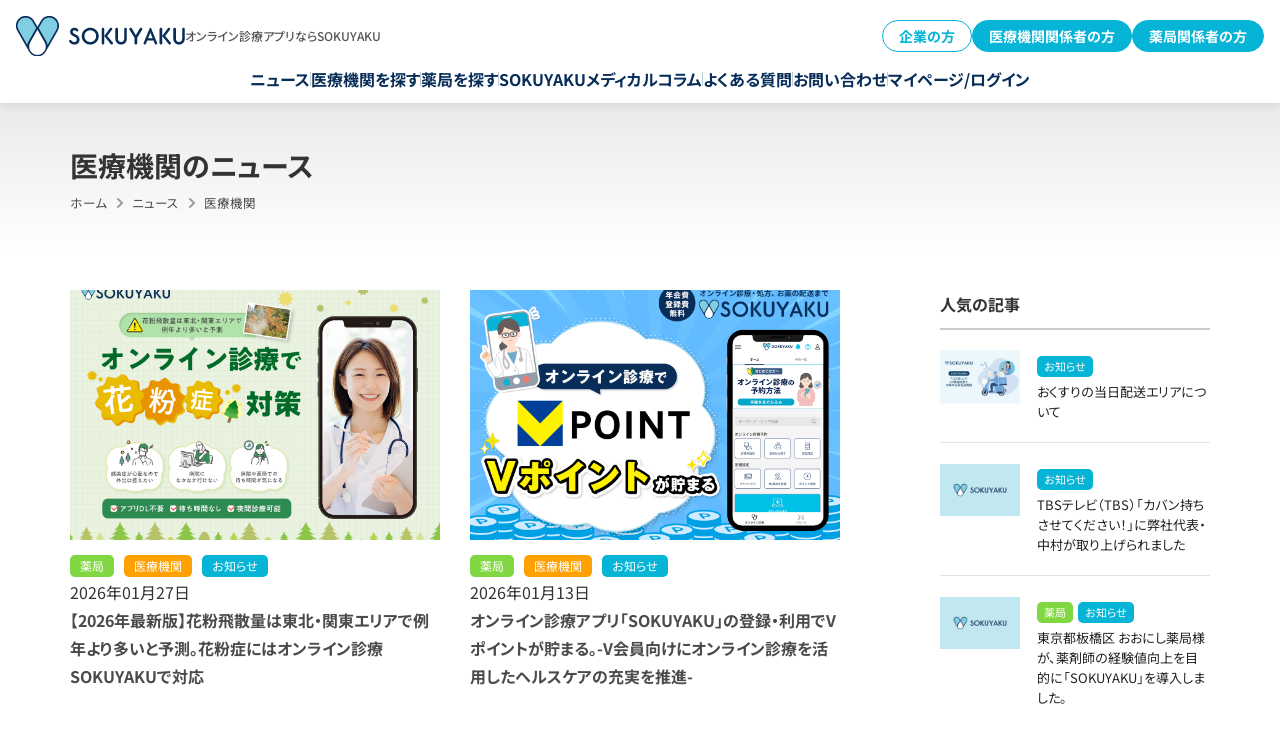

--- FILE ---
content_type: text/html; charset=UTF-8
request_url: https://sokuyaku.jp/news/news_category/clinic/
body_size: 18161
content:
<!DOCTYPE html>
<html lang="ja">
<head><meta charset="utf-8"><script>if(navigator.userAgent.match(/MSIE|Internet Explorer/i)||navigator.userAgent.match(/Trident\/7\..*?rv:11/i)){var href=document.location.href;if(!href.match(/[?&]nowprocket/)){if(href.indexOf("?")==-1){if(href.indexOf("#")==-1){document.location.href=href+"?nowprocket=1"}else{document.location.href=href.replace("#","?nowprocket=1#")}}else{if(href.indexOf("#")==-1){document.location.href=href+"&nowprocket=1"}else{document.location.href=href.replace("#","&nowprocket=1#")}}}}</script><script>(()=>{class RocketLazyLoadScripts{constructor(){this.v="2.0.4",this.userEvents=["keydown","keyup","mousedown","mouseup","mousemove","mouseover","mouseout","touchmove","touchstart","touchend","touchcancel","wheel","click","dblclick","input"],this.attributeEvents=["onblur","onclick","oncontextmenu","ondblclick","onfocus","onmousedown","onmouseenter","onmouseleave","onmousemove","onmouseout","onmouseover","onmouseup","onmousewheel","onscroll","onsubmit"]}async t(){this.i(),this.o(),/iP(ad|hone)/.test(navigator.userAgent)&&this.h(),this.u(),this.l(this),this.m(),this.k(this),this.p(this),this._(),await Promise.all([this.R(),this.L()]),this.lastBreath=Date.now(),this.S(this),this.P(),this.D(),this.O(),this.M(),await this.C(this.delayedScripts.normal),await this.C(this.delayedScripts.defer),await this.C(this.delayedScripts.async),await this.T(),await this.F(),await this.j(),await this.A(),window.dispatchEvent(new Event("rocket-allScriptsLoaded")),this.everythingLoaded=!0,this.lastTouchEnd&&await new Promise(t=>setTimeout(t,500-Date.now()+this.lastTouchEnd)),this.I(),this.H(),this.U(),this.W()}i(){this.CSPIssue=sessionStorage.getItem("rocketCSPIssue"),document.addEventListener("securitypolicyviolation",t=>{this.CSPIssue||"script-src-elem"!==t.violatedDirective||"data"!==t.blockedURI||(this.CSPIssue=!0,sessionStorage.setItem("rocketCSPIssue",!0))},{isRocket:!0})}o(){window.addEventListener("pageshow",t=>{this.persisted=t.persisted,this.realWindowLoadedFired=!0},{isRocket:!0}),window.addEventListener("pagehide",()=>{this.onFirstUserAction=null},{isRocket:!0})}h(){let t;function e(e){t=e}window.addEventListener("touchstart",e,{isRocket:!0}),window.addEventListener("touchend",function i(o){o.changedTouches[0]&&t.changedTouches[0]&&Math.abs(o.changedTouches[0].pageX-t.changedTouches[0].pageX)<10&&Math.abs(o.changedTouches[0].pageY-t.changedTouches[0].pageY)<10&&o.timeStamp-t.timeStamp<200&&(window.removeEventListener("touchstart",e,{isRocket:!0}),window.removeEventListener("touchend",i,{isRocket:!0}),"INPUT"===o.target.tagName&&"text"===o.target.type||(o.target.dispatchEvent(new TouchEvent("touchend",{target:o.target,bubbles:!0})),o.target.dispatchEvent(new MouseEvent("mouseover",{target:o.target,bubbles:!0})),o.target.dispatchEvent(new PointerEvent("click",{target:o.target,bubbles:!0,cancelable:!0,detail:1,clientX:o.changedTouches[0].clientX,clientY:o.changedTouches[0].clientY})),event.preventDefault()))},{isRocket:!0})}q(t){this.userActionTriggered||("mousemove"!==t.type||this.firstMousemoveIgnored?"keyup"===t.type||"mouseover"===t.type||"mouseout"===t.type||(this.userActionTriggered=!0,this.onFirstUserAction&&this.onFirstUserAction()):this.firstMousemoveIgnored=!0),"click"===t.type&&t.preventDefault(),t.stopPropagation(),t.stopImmediatePropagation(),"touchstart"===this.lastEvent&&"touchend"===t.type&&(this.lastTouchEnd=Date.now()),"click"===t.type&&(this.lastTouchEnd=0),this.lastEvent=t.type,t.composedPath&&t.composedPath()[0].getRootNode()instanceof ShadowRoot&&(t.rocketTarget=t.composedPath()[0]),this.savedUserEvents.push(t)}u(){this.savedUserEvents=[],this.userEventHandler=this.q.bind(this),this.userEvents.forEach(t=>window.addEventListener(t,this.userEventHandler,{passive:!1,isRocket:!0})),document.addEventListener("visibilitychange",this.userEventHandler,{isRocket:!0})}U(){this.userEvents.forEach(t=>window.removeEventListener(t,this.userEventHandler,{passive:!1,isRocket:!0})),document.removeEventListener("visibilitychange",this.userEventHandler,{isRocket:!0}),this.savedUserEvents.forEach(t=>{(t.rocketTarget||t.target).dispatchEvent(new window[t.constructor.name](t.type,t))})}m(){const t="return false",e=Array.from(this.attributeEvents,t=>"data-rocket-"+t),i="["+this.attributeEvents.join("],[")+"]",o="[data-rocket-"+this.attributeEvents.join("],[data-rocket-")+"]",s=(e,i,o)=>{o&&o!==t&&(e.setAttribute("data-rocket-"+i,o),e["rocket"+i]=new Function("event",o),e.setAttribute(i,t))};new MutationObserver(t=>{for(const n of t)"attributes"===n.type&&(n.attributeName.startsWith("data-rocket-")||this.everythingLoaded?n.attributeName.startsWith("data-rocket-")&&this.everythingLoaded&&this.N(n.target,n.attributeName.substring(12)):s(n.target,n.attributeName,n.target.getAttribute(n.attributeName))),"childList"===n.type&&n.addedNodes.forEach(t=>{if(t.nodeType===Node.ELEMENT_NODE)if(this.everythingLoaded)for(const i of[t,...t.querySelectorAll(o)])for(const t of i.getAttributeNames())e.includes(t)&&this.N(i,t.substring(12));else for(const e of[t,...t.querySelectorAll(i)])for(const t of e.getAttributeNames())this.attributeEvents.includes(t)&&s(e,t,e.getAttribute(t))})}).observe(document,{subtree:!0,childList:!0,attributeFilter:[...this.attributeEvents,...e]})}I(){this.attributeEvents.forEach(t=>{document.querySelectorAll("[data-rocket-"+t+"]").forEach(e=>{this.N(e,t)})})}N(t,e){const i=t.getAttribute("data-rocket-"+e);i&&(t.setAttribute(e,i),t.removeAttribute("data-rocket-"+e))}k(t){Object.defineProperty(HTMLElement.prototype,"onclick",{get(){return this.rocketonclick||null},set(e){this.rocketonclick=e,this.setAttribute(t.everythingLoaded?"onclick":"data-rocket-onclick","this.rocketonclick(event)")}})}S(t){function e(e,i){let o=e[i];e[i]=null,Object.defineProperty(e,i,{get:()=>o,set(s){t.everythingLoaded?o=s:e["rocket"+i]=o=s}})}e(document,"onreadystatechange"),e(window,"onload"),e(window,"onpageshow");try{Object.defineProperty(document,"readyState",{get:()=>t.rocketReadyState,set(e){t.rocketReadyState=e},configurable:!0}),document.readyState="loading"}catch(t){console.log("WPRocket DJE readyState conflict, bypassing")}}l(t){this.originalAddEventListener=EventTarget.prototype.addEventListener,this.originalRemoveEventListener=EventTarget.prototype.removeEventListener,this.savedEventListeners=[],EventTarget.prototype.addEventListener=function(e,i,o){o&&o.isRocket||!t.B(e,this)&&!t.userEvents.includes(e)||t.B(e,this)&&!t.userActionTriggered||e.startsWith("rocket-")||t.everythingLoaded?t.originalAddEventListener.call(this,e,i,o):(t.savedEventListeners.push({target:this,remove:!1,type:e,func:i,options:o}),"mouseenter"!==e&&"mouseleave"!==e||t.originalAddEventListener.call(this,e,t.savedUserEvents.push,o))},EventTarget.prototype.removeEventListener=function(e,i,o){o&&o.isRocket||!t.B(e,this)&&!t.userEvents.includes(e)||t.B(e,this)&&!t.userActionTriggered||e.startsWith("rocket-")||t.everythingLoaded?t.originalRemoveEventListener.call(this,e,i,o):t.savedEventListeners.push({target:this,remove:!0,type:e,func:i,options:o})}}J(t,e){this.savedEventListeners=this.savedEventListeners.filter(i=>{let o=i.type,s=i.target||window;return e!==o||t!==s||(this.B(o,s)&&(i.type="rocket-"+o),this.$(i),!1)})}H(){EventTarget.prototype.addEventListener=this.originalAddEventListener,EventTarget.prototype.removeEventListener=this.originalRemoveEventListener,this.savedEventListeners.forEach(t=>this.$(t))}$(t){t.remove?this.originalRemoveEventListener.call(t.target,t.type,t.func,t.options):this.originalAddEventListener.call(t.target,t.type,t.func,t.options)}p(t){let e;function i(e){return t.everythingLoaded?e:e.split(" ").map(t=>"load"===t||t.startsWith("load.")?"rocket-jquery-load":t).join(" ")}function o(o){function s(e){const s=o.fn[e];o.fn[e]=o.fn.init.prototype[e]=function(){return this[0]===window&&t.userActionTriggered&&("string"==typeof arguments[0]||arguments[0]instanceof String?arguments[0]=i(arguments[0]):"object"==typeof arguments[0]&&Object.keys(arguments[0]).forEach(t=>{const e=arguments[0][t];delete arguments[0][t],arguments[0][i(t)]=e})),s.apply(this,arguments),this}}if(o&&o.fn&&!t.allJQueries.includes(o)){const e={DOMContentLoaded:[],"rocket-DOMContentLoaded":[]};for(const t in e)document.addEventListener(t,()=>{e[t].forEach(t=>t())},{isRocket:!0});o.fn.ready=o.fn.init.prototype.ready=function(i){function s(){parseInt(o.fn.jquery)>2?setTimeout(()=>i.bind(document)(o)):i.bind(document)(o)}return"function"==typeof i&&(t.realDomReadyFired?!t.userActionTriggered||t.fauxDomReadyFired?s():e["rocket-DOMContentLoaded"].push(s):e.DOMContentLoaded.push(s)),o([])},s("on"),s("one"),s("off"),t.allJQueries.push(o)}e=o}t.allJQueries=[],o(window.jQuery),Object.defineProperty(window,"jQuery",{get:()=>e,set(t){o(t)}})}P(){const t=new Map;document.write=document.writeln=function(e){const i=document.currentScript,o=document.createRange(),s=i.parentElement;let n=t.get(i);void 0===n&&(n=i.nextSibling,t.set(i,n));const c=document.createDocumentFragment();o.setStart(c,0),c.appendChild(o.createContextualFragment(e)),s.insertBefore(c,n)}}async R(){return new Promise(t=>{this.userActionTriggered?t():this.onFirstUserAction=t})}async L(){return new Promise(t=>{document.addEventListener("DOMContentLoaded",()=>{this.realDomReadyFired=!0,t()},{isRocket:!0})})}async j(){return this.realWindowLoadedFired?Promise.resolve():new Promise(t=>{window.addEventListener("load",t,{isRocket:!0})})}M(){this.pendingScripts=[];this.scriptsMutationObserver=new MutationObserver(t=>{for(const e of t)e.addedNodes.forEach(t=>{"SCRIPT"!==t.tagName||t.noModule||t.isWPRocket||this.pendingScripts.push({script:t,promise:new Promise(e=>{const i=()=>{const i=this.pendingScripts.findIndex(e=>e.script===t);i>=0&&this.pendingScripts.splice(i,1),e()};t.addEventListener("load",i,{isRocket:!0}),t.addEventListener("error",i,{isRocket:!0}),setTimeout(i,1e3)})})})}),this.scriptsMutationObserver.observe(document,{childList:!0,subtree:!0})}async F(){await this.X(),this.pendingScripts.length?(await this.pendingScripts[0].promise,await this.F()):this.scriptsMutationObserver.disconnect()}D(){this.delayedScripts={normal:[],async:[],defer:[]},document.querySelectorAll("script[type$=rocketlazyloadscript]").forEach(t=>{t.hasAttribute("data-rocket-src")?t.hasAttribute("async")&&!1!==t.async?this.delayedScripts.async.push(t):t.hasAttribute("defer")&&!1!==t.defer||"module"===t.getAttribute("data-rocket-type")?this.delayedScripts.defer.push(t):this.delayedScripts.normal.push(t):this.delayedScripts.normal.push(t)})}async _(){await this.L();let t=[];document.querySelectorAll("script[type$=rocketlazyloadscript][data-rocket-src]").forEach(e=>{let i=e.getAttribute("data-rocket-src");if(i&&!i.startsWith("data:")){i.startsWith("//")&&(i=location.protocol+i);try{const o=new URL(i).origin;o!==location.origin&&t.push({src:o,crossOrigin:e.crossOrigin||"module"===e.getAttribute("data-rocket-type")})}catch(t){}}}),t=[...new Map(t.map(t=>[JSON.stringify(t),t])).values()],this.Y(t,"preconnect")}async G(t){if(await this.K(),!0!==t.noModule||!("noModule"in HTMLScriptElement.prototype))return new Promise(e=>{let i;function o(){(i||t).setAttribute("data-rocket-status","executed"),e()}try{if(navigator.userAgent.includes("Firefox/")||""===navigator.vendor||this.CSPIssue)i=document.createElement("script"),[...t.attributes].forEach(t=>{let e=t.nodeName;"type"!==e&&("data-rocket-type"===e&&(e="type"),"data-rocket-src"===e&&(e="src"),i.setAttribute(e,t.nodeValue))}),t.text&&(i.text=t.text),t.nonce&&(i.nonce=t.nonce),i.hasAttribute("src")?(i.addEventListener("load",o,{isRocket:!0}),i.addEventListener("error",()=>{i.setAttribute("data-rocket-status","failed-network"),e()},{isRocket:!0}),setTimeout(()=>{i.isConnected||e()},1)):(i.text=t.text,o()),i.isWPRocket=!0,t.parentNode.replaceChild(i,t);else{const i=t.getAttribute("data-rocket-type"),s=t.getAttribute("data-rocket-src");i?(t.type=i,t.removeAttribute("data-rocket-type")):t.removeAttribute("type"),t.addEventListener("load",o,{isRocket:!0}),t.addEventListener("error",i=>{this.CSPIssue&&i.target.src.startsWith("data:")?(console.log("WPRocket: CSP fallback activated"),t.removeAttribute("src"),this.G(t).then(e)):(t.setAttribute("data-rocket-status","failed-network"),e())},{isRocket:!0}),s?(t.fetchPriority="high",t.removeAttribute("data-rocket-src"),t.src=s):t.src="data:text/javascript;base64,"+window.btoa(unescape(encodeURIComponent(t.text)))}}catch(i){t.setAttribute("data-rocket-status","failed-transform"),e()}});t.setAttribute("data-rocket-status","skipped")}async C(t){const e=t.shift();return e?(e.isConnected&&await this.G(e),this.C(t)):Promise.resolve()}O(){this.Y([...this.delayedScripts.normal,...this.delayedScripts.defer,...this.delayedScripts.async],"preload")}Y(t,e){this.trash=this.trash||[];let i=!0;var o=document.createDocumentFragment();t.forEach(t=>{const s=t.getAttribute&&t.getAttribute("data-rocket-src")||t.src;if(s&&!s.startsWith("data:")){const n=document.createElement("link");n.href=s,n.rel=e,"preconnect"!==e&&(n.as="script",n.fetchPriority=i?"high":"low"),t.getAttribute&&"module"===t.getAttribute("data-rocket-type")&&(n.crossOrigin=!0),t.crossOrigin&&(n.crossOrigin=t.crossOrigin),t.integrity&&(n.integrity=t.integrity),t.nonce&&(n.nonce=t.nonce),o.appendChild(n),this.trash.push(n),i=!1}}),document.head.appendChild(o)}W(){this.trash.forEach(t=>t.remove())}async T(){try{document.readyState="interactive"}catch(t){}this.fauxDomReadyFired=!0;try{await this.K(),this.J(document,"readystatechange"),document.dispatchEvent(new Event("rocket-readystatechange")),await this.K(),document.rocketonreadystatechange&&document.rocketonreadystatechange(),await this.K(),this.J(document,"DOMContentLoaded"),document.dispatchEvent(new Event("rocket-DOMContentLoaded")),await this.K(),this.J(window,"DOMContentLoaded"),window.dispatchEvent(new Event("rocket-DOMContentLoaded"))}catch(t){console.error(t)}}async A(){try{document.readyState="complete"}catch(t){}try{await this.K(),this.J(document,"readystatechange"),document.dispatchEvent(new Event("rocket-readystatechange")),await this.K(),document.rocketonreadystatechange&&document.rocketonreadystatechange(),await this.K(),this.J(window,"load"),window.dispatchEvent(new Event("rocket-load")),await this.K(),window.rocketonload&&window.rocketonload(),await this.K(),this.allJQueries.forEach(t=>t(window).trigger("rocket-jquery-load")),await this.K(),this.J(window,"pageshow");const t=new Event("rocket-pageshow");t.persisted=this.persisted,window.dispatchEvent(t),await this.K(),window.rocketonpageshow&&window.rocketonpageshow({persisted:this.persisted})}catch(t){console.error(t)}}async K(){Date.now()-this.lastBreath>45&&(await this.X(),this.lastBreath=Date.now())}async X(){return document.hidden?new Promise(t=>setTimeout(t)):new Promise(t=>requestAnimationFrame(t))}B(t,e){return e===document&&"readystatechange"===t||(e===document&&"DOMContentLoaded"===t||(e===window&&"DOMContentLoaded"===t||(e===window&&"load"===t||e===window&&"pageshow"===t)))}static run(){(new RocketLazyLoadScripts).t()}}RocketLazyLoadScripts.run()})();</script>
        
    <meta name="viewport" content="width=device-width,initial-scale=1.0">
    <link rel="shortcut icon" href="https://sokuyaku.jp/images/common/favicon.ico">
    <meta name="format-detection" content="telephone=no">
    <meta name="google-site-verification" content="3LjwwIT8hHk8nHaVElnITfzZ7_CaDKY2xbVne5a_7wA" />
    <meta name="google-adsense-account" content="ca-pub-6793299083127053">
    <meta name="msvalidate.01" content="9010EA970A66C705FD75336C5BF346C8" />

    <link rel="preconnect" href="https://www.googletagmanager.com">
    <link rel="preconnect" href="https://code.jquery.com">
    
    <link rel="dns-prefetch" href="https://www.google-analytics.com">
    <link rel="dns-prefetch" href="https://cdn.activity.smart-bdash.com">
    <link rel="dns-prefetch" href="https://helpfeel.com">

    
    
    <link data-minify="1" rel="stylesheet" href="https://sokuyaku.jp/wp-content/cache/min/1/css/base.min.css?ver=1770101103" media="screen,all" />
    <link data-minify="1" rel="stylesheet" href="https://sokuyaku.jp/wp-content/cache/min/1/css/news.css?ver=1770101564" media="screen,all" />
    
    

<style>
/* Critical CSS for Header - 全ページ共通 */
body {
  padding-top: 72px;
}
@media (min-width: 768px) {
  body {
    padding-top: 96px;
  }
}
.l-header {
  position: fixed;
  box-shadow: 0px 4px 8px 0px rgba(8, 45, 89, 0.08);
  z-index: 20;
  top: 0;
  left: 0;
  right: 0;
  background: #fff;
}
.l-header__inner {
  padding: 16px;
}
.l-header__wrap {
  display: flex;
  align-items: center;
  justify-content: space-between;
}
@media (min-width: 768px) {
  .l-header__wrap {
    margin-bottom: 15px;
  }
}
.l-header__logo {
  width: 152px;
}
@media (min-width: 768px) {
  .l-header__logo {
    width: auto;
  }
  .l-header__logo a {
    display: flex;
    align-items: center;
    column-gap: 16px;
  }
  .l-header__logo a img {
    width: 169px;
  }
}
.l-header__nav.pc ul {
  display: flex;
  justify-content: center;
  column-gap: 12px;
}
@media (min-width: 910px) {
  .l-header__nav.pc ul {
    column-gap: 24px;
  }
}

.c-btn {
  display: inline-block;
  padding: 16px 32px;
  background: linear-gradient(90deg, #80cee2 0%, #06b4d7 100%);
  color: #fff;
  border-radius: 8px;
  text-decoration: none;
  font-weight: 700;
  text-align: center;
  transition: opacity 0.3s;
}
.c-btn:hover {
  opacity: 0.8;
}
</style>

    
    <meta name='robots' content='max-image-preview:large' />
	<style>img:is([sizes="auto" i], [sizes^="auto," i]) { contain-intrinsic-size: 3000px 1500px }</style>
	
	<title>医療機関 のニュース一覧| 【公式】オンライン診療・服薬指導アプリ SOKUYAKU（ソクヤク）</title>
<link data-rocket-prefetch href="https://cdn.activity.smart-bdash.com" rel="dns-prefetch">
<link data-rocket-prefetch href="https://rec.ebis.ne.jp" rel="dns-prefetch">
<link data-rocket-prefetch href="https://connect.facebook.net" rel="dns-prefetch">
<link data-rocket-prefetch href="https://taj1.ebis.ne.jp" rel="dns-prefetch">
<link data-rocket-prefetch href="https://s.yimg.jp" rel="dns-prefetch">
<link data-rocket-prefetch href="https://www.googletagmanager.com" rel="dns-prefetch">
<link data-rocket-prefetch href="https://wpstatic.sokuyaku.jp" rel="dns-prefetch">
<link data-rocket-prefetch href="https://tracking.sitest.jp" rel="dns-prefetch">
<link data-rocket-prefetch href="https://analytics.ahrefs.com" rel="dns-prefetch">
<link data-rocket-prefetch href="https://googleads.g.doubleclick.net" rel="dns-prefetch">
<link data-rocket-prefetch href="https://helpfeel.com" rel="dns-prefetch">
<link data-rocket-prefetch href="https://client.sitelead.net" rel="dns-prefetch">
<link crossorigin data-rocket-preload as="font" href="https://sokuyaku.jp/fonts/noto-sans-jp-v55-japanese_latin-regular-subset.woff2" rel="preload"><link rel="preload" data-rocket-preload as="image" href="https://jfrontier.jp/wp2021/wp-content/uploads/2025/12/pr_vpoint_1200_900.png" fetchpriority="high">
	<meta name="description" content="医療機関 のニュース一覧。オンライン診療アプリSOKUYAKUソクヤク公式【一般・患者さん専用】オンライン診療・オンライン服薬指導・簡単予約・当日配送・おくすり手帳・かかりつけ登録機能などすべてに対応するできます。システムの操作も直観的に操作できます。自宅で先生の診療が受けれるオンライン診療からお薬の即日配達まで対応できます。専門のサポートスタッフが電話やメールで運用を丁寧にサポート。日時・エリア・診療科目からオンライン診療・服薬指導の予約を簡単に行えます。いつものクリニック、薬局をお気に入り登録できます。お薬をもらった時のQRコードをスキャンすれば、アプリ内のおくすり手帳に簡単登録できます。" />
	<link rel="canonical" href="https://sokuyaku.jp/news/news_category/clinic/" />


<style id='classic-theme-styles-inline-css' type='text/css'>
/*! This file is auto-generated */
.wp-block-button__link{color:#fff;background-color:#32373c;border-radius:9999px;box-shadow:none;text-decoration:none;padding:calc(.667em + 2px) calc(1.333em + 2px);font-size:1.125em}.wp-block-file__button{background:#32373c;color:#fff;text-decoration:none}
</style>
<link rel='stylesheet' id='custom-eztoc-style-css' href='https://sokuyaku.jp/wp-content/plugins/toc-acf-support/toc-acf-support-style.min.css?ver=1753019780' type='text/css' media='all' />
<link rel='stylesheet' id='ez-toc-sticky-css-css' href='https://sokuyaku.jp/wp-content/plugins/easy-table-of-contents/assets/css/ez-toc-sticky.min.css' type='text/css' media='all' />
<link rel='stylesheet' id='ez-toc-widget-sticky-css-css' href='https://sokuyaku.jp/wp-content/plugins/easy-table-of-contents/assets/css/ez-toc-widget-sticky.min.css' type='text/css' media='all' />
<link rel='stylesheet' id='ez-toc-widget-sticky-admin-css-css' href='https://sokuyaku.jp/wp-content/plugins/easy-table-of-contents/assets/css/ez-toc-widget-sticky-admin.min.css' type='text/css' media='all' />
<link rel='stylesheet' id='ez-toc-feedback-css-css' href='https://sokuyaku.jp/wp-content/plugins/easy-table-of-contents/assets/css/feedback.min.css' type='text/css' media='all' />
<link rel='stylesheet' id='ez-toc-foodie-css-css' href='https://sokuyaku.jp/wp-content/plugins/easy-table-of-contents/assets/css/foodie-pro.min.css' type='text/css' media='all' />
<link rel='stylesheet' id='ez-toc-screen-css-css' href='https://sokuyaku.jp/wp-content/plugins/easy-table-of-contents/assets/css/screen.min.css' type='text/css' media='all' />
<link rel='stylesheet' id='ez-toc-thrive-css-css' href='https://sokuyaku.jp/wp-content/plugins/easy-table-of-contents/assets/css/thrive-theme-builder.min.css' type='text/css' media='all' />
<link data-minify="1" rel='stylesheet' id='taxopress-frontend-css-css' href='https://sokuyaku.jp/wp-content/cache/min/1/wp-content/plugins/simple-tags/assets/frontend/css/frontend.css?ver=1770101103' type='text/css' media='all' />
<style id='rocket-lazyload-inline-css' type='text/css'>
.rll-youtube-player{position:relative;padding-bottom:56.23%;height:0;overflow:hidden;max-width:100%;}.rll-youtube-player:focus-within{outline: 2px solid currentColor;outline-offset: 5px;}.rll-youtube-player iframe{position:absolute;top:0;left:0;width:100%;height:100%;z-index:100;background:0 0}.rll-youtube-player img{bottom:0;display:block;left:0;margin:auto;max-width:100%;width:100%;position:absolute;right:0;top:0;border:none;height:auto;-webkit-transition:.4s all;-moz-transition:.4s all;transition:.4s all}.rll-youtube-player img:hover{-webkit-filter:brightness(75%)}.rll-youtube-player .play{height:100%;width:100%;left:0;top:0;position:absolute;background:url(https://sokuyaku.jp/wp-content/plugins/wp-rocket/assets/img/youtube.png) no-repeat center;background-color: transparent !important;cursor:pointer;border:none;}
</style>
<script data-minify="1" type="text/javascript" defer="defer" src="https://sokuyaku.jp/wp-content/cache/min/1/jquery-3.7.1.min.js?ver=1770101103" id="jquery-js"></script>
<script type="rocketlazyloadscript" data-rocket-type="text/javascript" defer="defer" data-rocket-src="https://sokuyaku.jp/js/slick.min.js?ver=1.8.1" id="slick-js"></script>
<script type="rocketlazyloadscript" data-minify="1" data-rocket-type="text/javascript" defer="defer" data-rocket-src="https://sokuyaku.jp/wp-content/cache/min/1/wp-content/plugins/simple-tags/assets/frontend/js/frontend.js?ver=1770101103" id="taxopress-frontend-js-js"></script>
			<!-- DO NOT COPY THIS SNIPPET! Start of Page Analytics Tracking for HubSpot WordPress plugin v11.1.73-->
			
			<!-- DO NOT COPY THIS SNIPPET! End of Page Analytics Tracking for HubSpot WordPress plugin -->
			<script type="application/ld+json">{"@context":"https://schema.org","@type":"BreadcrumbList","itemListElement":[{"@type":"ListItem","position":1,"item":{"@id":"https://sokuyaku.jp","name":"ホーム"}},{"@type":"ListItem","position":2,"item":{"@id":"https://sokuyaku.jp/news/","name":"ニュース"}},{"@type":"ListItem","position":3,"item":{"@id":"https://sokuyaku.jp/news/news_category/clinic/","name":"医療機関"}}]}</script><script type="application/ld+json">{"@context":"https://schema.org","@type":"Organization","name":"sokuyaku","url":"https://sokuyaku.jp/","logo":"/wp-content/uploads/2020/10/h_logo-1.png","contactPoint":[{"@type":"ContactPoint","telephone":"0120-404-430","contactType":"customer service","email":"support@sokuyaku.jp","areaServed":["JP"],"availableLanguage":["Japanese"]}]}</script><script type="application/ld+json">{"@context":"https://schema.org","@type":"WebSite","name":"SOKUYAKU","alternateName":"","url":"https://sokuyaku.jp/"}</script><link rel="icon" href="https://wpstatic.sokuyaku.jp/media/cropped-sokuyaku_icon_2025-32x32.png" sizes="32x32" />
<link rel="icon" href="https://wpstatic.sokuyaku.jp/media/cropped-sokuyaku_icon_2025-192x192.png" sizes="192x192" />
<link rel="apple-touch-icon" href="https://wpstatic.sokuyaku.jp/media/cropped-sokuyaku_icon_2025-180x180.png" />
<meta name="msapplication-TileImage" content="https://wpstatic.sokuyaku.jp/media/cropped-sokuyaku_icon_2025-270x270.png" />
<noscript><style id="rocket-lazyload-nojs-css">.rll-youtube-player, [data-lazy-src]{display:none !important;}</style></noscript>
    <script>
      (function() {
        let gtmLoaded = false;
        
        function loadGTM() {
          if (gtmLoaded) return;
          gtmLoaded = true;
          
          // Google Tag Manager
          (function(w,d,s,l,i){
            w[l]=w[l]||[];
            w[l].push({ 'gtm.start': new Date().getTime(), event: 'gtm.js' });
            var f = d.getElementsByTagName(s)[0],
                j = d.createElement(s),
                dl = l !== 'dataLayer' ? '&l=' + l : '';
            j.async = true;
            j.src = 'https://www.googletagmanager.com/gtm.js?id=' + i + dl;
            f.parentNode.insertBefore(j, f);
          })(window, document, 'script', 'dataLayer', 'GTM-MQW4ZRP');
        }
        
        const events = ['scroll', 'mousemove', 'touchstart', 'click', 'keydown'];
        const triggerGTM = function() {
          loadGTM();
          events.forEach(event => {
            window.removeEventListener(event, triggerGTM);
          });
        };
        
        events.forEach(event => {
          window.addEventListener(event, triggerGTM, { once: true, passive: true });
        });
        
        setTimeout(loadGTM, 5000);
      })();
    </script>

    <script type="rocketlazyloadscript">
      window.addEventListener('load', function() {
        setTimeout(function() {
          var script1 = document.createElement('script');
          script1.src = 'https://cdn.activity.smart-bdash.com/reception-script/reception.js';
          script1.async = true;
          document.body.appendChild(script1);
        }, 3000);

      });
    </script>

<style>
#toc_holder {
  display:none;
}
</style>

<meta name="generator" content="WP Rocket 3.20.1.2" data-wpr-features="wpr_delay_js wpr_defer_js wpr_minify_js wpr_lazyload_images wpr_lazyload_iframes wpr_preconnect_external_domains wpr_auto_preload_fonts wpr_oci wpr_image_dimensions wpr_minify_css wpr_preload_links wpr_desktop" /></head>
<body>
      
<!-- Google Tag Manager(noscript)--><noscript><iframe src="https://www.googletagmanager.com/ns.html?id=GTM-MQW4ZRP" height="0" width="0" style="display:none;visibility:hidden"></iframe></noscript><!-- End Google Tag Manager(noscript)-->
<div  class="firstmove">
        <header  class="l-header">
  <div  class="l-header__inner">
    <div class="l-header__wrap">
      <div class="l-header__logo">
        <a href="/">
          <img width="616" height="145" src="/images/common/h_logo.svg" alt="SOKUYAKU" />
          <span class="pc">オンライン診療アプリならSOKUYAKU</span>
        </a>
      </div>

      <div class="l-header__btns pc">
        <div class="c-button1 -reverse">
          <a href="/lp/benefit/">企業の方</a>
        </div>
        <div class="c-button1">
          <a href="/sokuyaku_for_clinic/">医療機関関係者の方</a>
        </div>
        <div class="c-button1">
          <a href="/sokuyaku_for_pharmacy/">薬局関係者の方</a>
        </div>
      </div>

      <div class="c-burger-menu__overlay" id="c-burger-menu__overlay"></div>
      <div class="c-burger-menu" id="burger-menu">
        <div class="c-burger-menu__inner">
          <dl class="c-burger-menu__logo">
            <dt>オンライン診療サービス</dt>
            <dd>
              <a href="/"
                ><img width="616" height="145" src="/images/common/h_logo.svg" alt="SOKUYAKU"
              /></a>
            </dd>
          </dl>

          <ul class="c-burger-menu1__nav">
            <li><a href="/news/">ニュース</a></li>
            <li><a href="/clinic/">医療機関を探す</a></li>
            <li><a href="/pharmacy/">薬局を探す</a></li>
            <li><a href="/column/">SOKUYAKUメディカルコラム</a></li>
            <li>
              <a href="https://reserve.sokuyaku.jp/auth/login"
                >マイページ/ログイン</a
              >
            </li>
          </ul>

          <div class="c-burger-menu__btns">
            <div class="c-button1 -large">
              <a href="/sokuyaku_for_clinic/">医療機関関係者の方</a>
            </div>
            <div class="c-button1 -large">
              <a href="/sokuyaku_for_pharmacy/">薬局関係者の方</a>
            </div>
            <div class="c-button1 -large -reverse">
              <a href="/lp/benefit/">企業の方</a>
            </div>
          </div>

          <ul class="c-burger-menu__nav">
            <li>
              <a
                href="https://faq.sokuyaku.jp/?utm_source=service-site&utm_medium=faq&utm_campaign=231115"
                >よくある質問</a
              >
            </li>
            <li><a href="/contact-selects/">お問い合わせ</a></li>
          </ul>
        </div>
      </div>

      <div class="l-header__hamburger sp">
        <button
          id="burger-button"
          type="button"
          aria-label="メニューを開く"
          aria-expanded="false"
          aria-controls="burger-menu"
        >
          <span></span>
          <span></span>
          <span></span>
        </button>
      </div>
    </div>

    <nav class="l-header__nav pc">
      <ul>
        <li><a href="/news/">ニュース</a></li>
        <li><a href="/clinic/">医療機関を探す</a></li>
        <li><a href="/pharmacy/">薬局を探す</a></li>
        <li><a href="/column/">SOKUYAKUメディカルコラム</a></li>
        <li>
          <a
            href="https://faq.sokuyaku.jp/?utm_source=service-site&utm_medium=faq&utm_campaign=231115"
            >よくある質問</a
          >
        </li>
        <li><a href="/contact-selects/">お問い合わせ</a></li>
        <li>
          <a href="https://reserve.sokuyaku.jp/auth/login"
            >マイページ/ログイン</a
          >
        </li>
      </ul>
    </nav>
  </div>
</header>
        <div  id="news">
        <div  class="maincontainer">
            <div class="mainbox">
                <div class="innerbox">
                    <h1 class="maintl">医療機関のニュース</h1>
            <div id="pan"><!-- Markup (JSON-LD) structured in schema.org Breadcrumb START -->
<ol class="cd-breadcrumb">
<li><a href="https://sokuyaku.jp">ホーム</a></li>
<li><a href="https://sokuyaku.jp/news/">ニュース</a></li>
<li><a href="https://sokuyaku.jp/news/news_category/clinic/">医療機関</a></li>
</ol>
<!-- Markup (JSON-LD) structured in schema.org Breadcrumb END -->
</div>
                </div>
            </div><!--mainbox-->

            

            <div class="columnbox clearfix">
                <div class="infobox">
                    <div class="inbox clearfix">
                                                                            <div class="columnlist matchheight">
                                <div class="mainph"><a href="https://sokuyaku.jp/news/20260127_hayfever.html">

<img src="data:image/svg+xml,%3Csvg%20xmlns='http://www.w3.org/2000/svg'%20viewBox='0%200%200%200'%3E%3C/svg%3E" alt="【2026年最新版】花粉飛散量は東北・関東エリアで例年より多いと予測。花粉症にはオンライン診療SOKUYAKUで対応のイメージ" class="object-trim3-img" data-lazy-src="https://jfrontier.jp/wp2021/wp-content/uploads/2026/01/20260127_2026年花粉飛散予報_イメージ画像_1200_900.png"/><noscript><img src="https://jfrontier.jp/wp2021/wp-content/uploads/2026/01/20260127_2026年花粉飛散予報_イメージ画像_1200_900.png" alt="【2026年最新版】花粉飛散量は東北・関東エリアで例年より多いと予測。花粉症にはオンライン診療SOKUYAKUで対応のイメージ" class="object-trim3-img"/></noscript>

                                    </a></div>

                                <div class="cate" style="background:#81d742;">薬局</div><div class="cate" style="background:#ffa103;">医療機関</div><div class="cate" style="background:#06b4d6;">お知らせ</div>                                <div class="box box3 ltx">2026年01月27日</div>
                                <h2 class="tlbox"><a href="https://sokuyaku.jp/news/20260127_hayfever.html">【2026年最新版】花粉飛散量は東北・関東エリアで例年より多いと予測。花粉症にはオンライン診療SOKUYAKUで対応</a>
                                </h2>
                            </div>
                                                    <div class="columnlist matchheight">
                                <div class="mainph"><a href="https://sokuyaku.jp/news/20260113_vpoint.html">

<img fetchpriority="high" src="https://jfrontier.jp/wp2021/wp-content/uploads/2025/12/pr_vpoint_1200_900.png" alt="オンライン診療アプリ「SOKUYAKU」の登録・利用でVポイントが貯まる。-V会員向けにオンライン診療を活用したヘルスケアの充実を推進-のイメージ" class="object-trim3-img"/>

                                    </a></div>

                                <div class="cate" style="background:#81d742;">薬局</div><div class="cate" style="background:#ffa103;">医療機関</div><div class="cate" style="background:#06b4d6;">お知らせ</div>                                <div class="box box3 ltx">2026年01月13日</div>
                                <h2 class="tlbox"><a href="https://sokuyaku.jp/news/20260113_vpoint.html">オンライン診療アプリ「SOKUYAKU」の登録・利用でVポイントが貯まる。-V会員向けにオンライン診療を活用したヘルスケアの充実を推進-</a>
                                </h2>
                            </div>
                                                    <div class="columnlist matchheight">
                                <div class="mainph"><a href="https://sokuyaku.jp/news/20260108_airtrip02.html">

<img src="data:image/svg+xml,%3Csvg%20xmlns='http://www.w3.org/2000/svg'%20viewBox='0%200%200%200'%3E%3C/svg%3E" alt="エアトリ、福利厚生に「SOKUYAKUベネフィット」を導入。多様な業界で働き方に関係なく、医療アクセスの利便性を提供 ～OTA(Online Travel Agent)業界～のイメージ" class="object-trim3-img" data-lazy-src="https://jfrontier.jp/wp2021/wp-content/uploads/2025/12/20260108_SOKUYAKUベネフィットエアトリ_イメージ画像_1200_900_ver2.png"/><noscript><img src="https://jfrontier.jp/wp2021/wp-content/uploads/2025/12/20260108_SOKUYAKUベネフィットエアトリ_イメージ画像_1200_900_ver2.png" alt="エアトリ、福利厚生に「SOKUYAKUベネフィット」を導入。多様な業界で働き方に関係なく、医療アクセスの利便性を提供 ～OTA(Online Travel Agent)業界～のイメージ" class="object-trim3-img"/></noscript>

                                    </a></div>

                                <div class="cate" style="background:#81d742;">薬局</div><div class="cate" style="background:#ffa103;">医療機関</div><div class="cate" style="background:#06b4d6;">お知らせ</div>                                <div class="box box3 ltx">2026年01月8日</div>
                                <h2 class="tlbox"><a href="https://sokuyaku.jp/news/20260108_airtrip02.html">エアトリ、福利厚生に「SOKUYAKUベネフィット」を導入。多様な業界で働き方に関係なく、医療アクセスの利便性を提供 ～OTA(Online Travel Agent)業界～</a>
                                </h2>
                            </div>
                                                    <div class="columnlist matchheight">
                                <div class="mainph"><a href="https://sokuyaku.jp/news/20251225_selpjapan.html">

<img src="data:image/svg+xml,%3Csvg%20xmlns='http://www.w3.org/2000/svg'%20viewBox='0%200%200%200'%3E%3C/svg%3E" alt="全国の障がい者就労事業所へSOKUYAKU オンライン診療や検査キットを提供。障がい者就労事業所の安定した生産活動の維持を支援のイメージ" class="object-trim3-img" data-lazy-src="https://jfrontier.jp/wp2021/wp-content/uploads/2025/12/20251225_日本セルプセンター_イメージ画像_1200_900_ver2.png"/><noscript><img src="https://jfrontier.jp/wp2021/wp-content/uploads/2025/12/20251225_日本セルプセンター_イメージ画像_1200_900_ver2.png" alt="全国の障がい者就労事業所へSOKUYAKU オンライン診療や検査キットを提供。障がい者就労事業所の安定した生産活動の維持を支援のイメージ" class="object-trim3-img"/></noscript>

                                    </a></div>

                                <div class="cate" style="background:#81d742;">薬局</div><div class="cate" style="background:#ffa103;">医療機関</div><div class="cate" style="background:#06b4d6;">お知らせ</div>                                <div class="box box3 ltx">2025年12月25日</div>
                                <h2 class="tlbox"><a href="https://sokuyaku.jp/news/20251225_selpjapan.html">全国の障がい者就労事業所へSOKUYAKU オンライン診療や検査キットを提供。障がい者就労事業所の安定した生産活動の維持を支援</a>
                                </h2>
                            </div>
                                                    <div class="columnlist matchheight">
                                <div class="mainph"><a href="https://sokuyaku.jp/news/20251215_newyear.html">

<img src="data:image/svg+xml,%3Csvg%20xmlns='http://www.w3.org/2000/svg'%20viewBox='0%200%200%200'%3E%3C/svg%3E" alt="「SOKUYAKU」、年末年始も無休で診察。急な体調不良やインフルエンザに備えた年越しをのイメージ" class="object-trim3-img" data-lazy-src="https://jfrontier.jp/wp2021/wp-content/uploads/2025/12/20251215_SOKUYAKU年末年始営業_イメージ画像_1200_900.png"/><noscript><img src="https://jfrontier.jp/wp2021/wp-content/uploads/2025/12/20251215_SOKUYAKU年末年始営業_イメージ画像_1200_900.png" alt="「SOKUYAKU」、年末年始も無休で診察。急な体調不良やインフルエンザに備えた年越しをのイメージ" class="object-trim3-img"/></noscript>

                                    </a></div>

                                <div class="cate" style="background:#81d742;">薬局</div><div class="cate" style="background:#ffa103;">医療機関</div><div class="cate" style="background:#06b4d6;">お知らせ</div>                                <div class="box box3 ltx">2025年12月15日</div>
                                <h2 class="tlbox"><a href="https://sokuyaku.jp/news/20251215_newyear.html">「SOKUYAKU」、年末年始も無休で診察。急な体調不良やインフルエンザに備えた年越しを</a>
                                </h2>
                            </div>
                                                    <div class="columnlist matchheight">
                                <div class="mainph"><a href="https://sokuyaku.jp/news/20251211_dialservice.html">

<img width="1200" height="630" src="data:image/svg+xml,%3Csvg%20xmlns='http://www.w3.org/2000/svg'%20viewBox='0%200%201200%20630'%3E%3C/svg%3E" alt="ジェイフロンティア、ダイヤル・サービスと業務提携。ダイヤル・サービスの地域住民向け医療相談窓口とSOKUYAKUを連携のイメージ" class="object-trim3-img" data-lazy-src="https://sokuyaku.jp/images/news/20251211_dialservice.png"/><noscript><img width="1200" height="630" src="https://sokuyaku.jp/images/news/20251211_dialservice.png" alt="ジェイフロンティア、ダイヤル・サービスと業務提携。ダイヤル・サービスの地域住民向け医療相談窓口とSOKUYAKUを連携のイメージ" class="object-trim3-img"/></noscript>

                                    </a></div>

                                <div class="cate" style="background:#81d742;">薬局</div><div class="cate" style="background:#ffa103;">医療機関</div><div class="cate" style="background:#06b4d6;">お知らせ</div>                                <div class="box box3 ltx">2025年12月11日</div>
                                <h2 class="tlbox"><a href="https://sokuyaku.jp/news/20251211_dialservice.html">ジェイフロンティア、ダイヤル・サービスと業務提携。ダイヤル・サービスの地域住民向け医療相談窓口とSOKUYAKUを連携</a>
                                </h2>
                            </div>
                                                    <div class="columnlist matchheight">
                                <div class="mainph"><a href="https://sokuyaku.jp/news/20251209_mljapan.html">

<img src="data:image/svg+xml,%3Csvg%20xmlns='http://www.w3.org/2000/svg'%20viewBox='0%200%200%200'%3E%3C/svg%3E" alt="メディカルライフジャパン、福利厚生に「SOKUYAKUベネフィット」を導入。多様な業界で働き方に関係なく、医療アクセスの利便性を提供 ～訪問看護・介護業界～のイメージ" class="object-trim3-img" data-lazy-src="https://jfrontier.jp/wp2021/wp-content/uploads/2025/12/20251209_SOKUYAKUベネフィットメディカルライフジャパン_イメージ画像ver.1_1200_900.png"/><noscript><img src="https://jfrontier.jp/wp2021/wp-content/uploads/2025/12/20251209_SOKUYAKUベネフィットメディカルライフジャパン_イメージ画像ver.1_1200_900.png" alt="メディカルライフジャパン、福利厚生に「SOKUYAKUベネフィット」を導入。多様な業界で働き方に関係なく、医療アクセスの利便性を提供 ～訪問看護・介護業界～のイメージ" class="object-trim3-img"/></noscript>

                                    </a></div>

                                <div class="cate" style="background:#81d742;">薬局</div><div class="cate" style="background:#ffa103;">医療機関</div><div class="cate" style="background:#06b4d6;">お知らせ</div>                                <div class="box box3 ltx">2025年12月9日</div>
                                <h2 class="tlbox"><a href="https://sokuyaku.jp/news/20251209_mljapan.html">メディカルライフジャパン、福利厚生に「SOKUYAKUベネフィット」を導入。多様な業界で働き方に関係なく、医療アクセスの利便性を提供 ～訪問看護・介護業界～</a>
                                </h2>
                            </div>
                                                    <div class="columnlist matchheight">
                                <div class="mainph"><a href="https://sokuyaku.jp/news/20251202_shizuoka_jade.html">

<img width="1200" height="630" src="data:image/svg+xml,%3Csvg%20xmlns='http://www.w3.org/2000/svg'%20viewBox='0%200%201200%20630'%3E%3C/svg%3E" alt="「SOKUYAKU」、卓球Tリーグチーム「静岡ジェード」とパートナーシップ契約を締結のイメージ" class="object-trim3-img" data-lazy-src="https://sokuyaku.jp/images/news/20251202_jade.png"/><noscript><img width="1200" height="630" src="https://sokuyaku.jp/images/news/20251202_jade.png" alt="「SOKUYAKU」、卓球Tリーグチーム「静岡ジェード」とパートナーシップ契約を締結のイメージ" class="object-trim3-img"/></noscript>

                                    </a></div>

                                <div class="cate" style="background:#81d742;">薬局</div><div class="cate" style="background:#ffa103;">医療機関</div><div class="cate" style="background:#06b4d6;">お知らせ</div>                                <div class="box box3 ltx">2025年12月2日</div>
                                <h2 class="tlbox"><a href="https://sokuyaku.jp/news/20251202_shizuoka_jade.html">「SOKUYAKU」、卓球Tリーグチーム「静岡ジェード」とパートナーシップ契約を締結</a>
                                </h2>
                            </div>
                                                                    </div>
                    <div class="pagenav">
                        <div class='wp-pagenavi' role='navigation'>
<span aria-current='page' class='current'>1</span><a class="page larger" title="ページ 2" href="https://sokuyaku.jp/news/news_category/clinic/page/2/">2</a><a class="page larger" title="ページ 3" href="https://sokuyaku.jp/news/news_category/clinic/page/3/">3</a><a class="page larger" title="ページ 4" href="https://sokuyaku.jp/news/news_category/clinic/page/4/">4</a><a class="page larger" title="ページ 5" href="https://sokuyaku.jp/news/news_category/clinic/page/5/">5</a><a class="nextpostslink" rel="next" aria-label="次のページ" href="https://sokuyaku.jp/news/news_category/clinic/page/2/">»</a><a class="last" aria-label="Last Page" href="https://sokuyaku.jp/news/news_category/clinic/page/6/">最後 »</a>
</div>                    </div>
                                    </div>

                <div class="searchbox">
                    <h2 class="tlbox">人気の記事</h2>
                    <div class="inbox">
                        
                                <!-- サムネイルの表示 タイトルの表示 -->
                                <div class="box">
                                    <a href="https://sokuyaku.jp/news/%e3%81%8a%e3%81%8f%e3%81%99%e3%82%8a%e3%81%ae%e5%bd%93%e6%97%a5%e9%85%8d%e9%80%81%e3%82%a8%e3%83%aa%e3%82%a2%e3%81%ab%e3%81%a4%e3%81%84%e3%81%a6-5.html">
                                        <div class="listbox clearfix">
                                            <div class="ph">
                                                <div class="phin">
<img src="https://jfrontier.jp/wp2021/wp-content/uploads/2024/06/pr0701.png" alt="おくすりの当日配送エリアについてのイメージ"
                                                                       class="object-trim3-img"/>
</div>
                                            </div>
                                            <div class="txbox">
                                                <div class="cate" style="background:#06b4d6;">お知らせ</div>                                                <h3 class="tx">おくすりの当日配送エリアについて</h3>
                                            </div>
                                        </div>
                                    </a>
                                </div>
                            
                                <!-- サムネイルの表示 タイトルの表示 -->
                                <div class="box">
                                    <a href="https://sokuyaku.jp/news/tbs%e3%83%86%e3%83%ac%e3%83%93%ef%bc%88tbs%ef%bc%89%e3%80%8c%e3%82%ab%e3%83%90%e3%83%b3%e6%8c%81%e3%81%a1%e3%81%95%e3%81%9b%e3%81%a6%e3%81%8f%e3%81%a0%e3%81%95%e3%81%84%ef%bc%81%e3%80%8d%e3%81%ab.html">
                                        <div class="listbox clearfix">
                                            <div class="ph">
                                                <div class="phin">
<img width="740" height="480" src="/images/news/noimg.png" alt="TBSテレビ（TBS）「カバン持ちさせてください！」に弊社代表・中村が取り上げられましたのイメージ"
                                                                       class="object-trim3-img"/>
</div>
                                            </div>
                                            <div class="txbox">
                                                <div class="cate" style="background:#06b4d6;">お知らせ</div>                                                <h3 class="tx">TBSテレビ（TBS）「カバン持ちさせてください！」に弊社代表・中村が取り上げられました</h3>
                                            </div>
                                        </div>
                                    </a>
                                </div>
                            
                                <!-- サムネイルの表示 タイトルの表示 -->
                                <div class="box">
                                    <a href="https://sokuyaku.jp/news/%e6%9d%b1%e4%ba%ac%e9%83%bd%e6%9d%bf%e6%a9%8b%e5%8c%ba-%e3%81%8a%e3%81%8a%e3%81%ab%e3%81%97%e8%96%ac%e5%b1%80%e3%80%81%e8%96%ac%e5%89%a4%e5%b8%ab%e3%81%ae%e7%b5%8c%e9%a8%93%e5%80%a4%e5%90%91%e4%b8%8a.html">
                                        <div class="listbox clearfix">
                                            <div class="ph">
                                                <div class="phin">
<img width="740" height="480" src="/images/news/noimg.png" alt="東京都板橋区 おおにし薬局様が、薬剤師の経験値向上を目的に「SOKUYAKU」を導入しました。のイメージ"
                                                                       class="object-trim3-img"/>
</div>
                                            </div>
                                            <div class="txbox">
                                                <div class="cate" style="background:#81d742;">薬局</div><div class="cate" style="background:#06b4d6;">お知らせ</div>                                                <h3 class="tx">東京都板橋区 おおにし薬局様が、薬剤師の経験値向上を目的に「SOKUYAKU」を導入しました。</h3>
                                            </div>
                                        </div>
                                    </a>
                                </div>
                            
                                <!-- サムネイルの表示 タイトルの表示 -->
                                <div class="box">
                                    <a href="https://sokuyaku.jp/news/%e3%81%8a%e3%81%8f%e3%81%99%e3%82%8a%e3%81%ae%e5%bd%93%e6%97%a5%e9%85%8d%e9%80%81%e3%82%a8%e3%83%aa%e3%82%a2%e3%81%ab%e3%81%a4%e3%81%84%e3%81%a6-3.html">
                                        <div class="listbox clearfix">
                                            <div class="ph">
                                                <div class="phin">
<img width="740" height="480" src="/images/news/area_kouchi.png" alt="おくすりの当日配送エリアについてのイメージ"
                                                                       class="object-trim3-img"/>
</div>
                                            </div>
                                            <div class="txbox">
                                                <div class="cate" style="background:#06b4d6;">お知らせ</div>                                                <h3 class="tx">おくすりの当日配送エリアについて</h3>
                                            </div>
                                        </div>
                                    </a>
                                </div>
                                                </div>
					
					
					
		<!-- バナー -->
		<div class="bannerbox">
			<a href="https://reserve.sokuyaku.jp/clinic?department=QDLiheobz8dRhtgsI8DZ&#038;first=true&#038;argument=Ej3UWZ3v&#038;dmai=sk_column_side04" target="_blank">
	<img width="1080" height="1080" src="data:image/svg+xml,%3Csvg%20xmlns='http://www.w3.org/2000/svg'%20viewBox='0%200%201080%201080'%3E%3C/svg%3E" alt="" class="test-renew" data-lazy-src="https://sokuyaku.jp/images/common/sidebanner_hayfever.png" /><noscript><img width="1080" height="1080" src="https://sokuyaku.jp/images/common/sidebanner_hayfever.png" alt="" class="test-renew" /></noscript>
</a>
    		</div>

                    <h2 class="tlbox">カテゴリー</h2>
                    <div class="inbox">
                        <div class="box">
			<a href="https://sokuyaku.jp/news/news_category/pharmacy/">
				<div class="medical"><span style="background:#81d742;"></span>薬局</div>
			</a>
			</div><div class="box">
			<a href="https://sokuyaku.jp/news/news_category/clinic/">
				<div class="medical"><span style="background:#ffa103;"></span>医療機関</div>
			</a>
			</div><div class="box">
			<a href="https://sokuyaku.jp/news/news_category/news/">
				<div class="medical"><span style="background:#06b4d6;"></span>お知らせ</div>
			</a>
			</div>                    </div>

                </div>
            </div>

            <div class="stepbox">
                <!--step-->
                <div class="p-home__flow" style="overflow-x: hidden;">
  <div class="l-main__inner">
    <h2 class="c-title1">
      SOKUYAKU<br class="sp" />オンライン診療の流れ
    </h2>
    <div class="p-home__flow__list swiper c-slide" role="region" aria-label="オンライン診療の流れ">
      <ul class="swiper-wrapper">
        <!-- STEP 1 -->
        <li class="swiper-slide">
          <div class="p-home__flow__list__inner">
            <dl>
              <dt>STEP</dt>
              <dd>1</dd>
            </dl>
            <div class="p-home__flow__list__text">
              <h4>診療方法を選択</h4>
              <p>スマートフォン・タブレットでご利用の方はアプリをダウンロードします。</p>
            </div>
            <figure>
              <picture>
                <source media="(min-width: 768px)" data-lazy-srcset="https://sokuyaku.jp/wp-content/themes/sokuyaku/assets/img/home/flow01.webp" type="image/webp" />
                <img src="data:image/svg+xml,%3Csvg%20xmlns='http://www.w3.org/2000/svg'%20viewBox='0%200%20400%20300'%3E%3C/svg%3E" 
                     alt="診療方法を選択する画面" 
                     
                     decoding="async"
                     width="400"
                     height="300" data-lazy-src="https://sokuyaku.jp/wp-content/themes/sokuyaku/assets/img/home/flow01.webp" /><noscript><img src="https://sokuyaku.jp/wp-content/themes/sokuyaku/assets/img/home/flow01.webp" 
                     alt="診療方法を選択する画面" 
                     loading="lazy" 
                     decoding="async"
                     width="400"
                     height="300" /></noscript>
              </picture>
            </figure>
          </div>
        </li>

        <!-- STEP 2 -->
        <li class="swiper-slide">
          <div class="p-home__flow__list__inner">
            <dl>
              <dt>STEP</dt>
              <dd>2</dd>
            </dl>
            <div class="p-home__flow__list__text">
              <h4>診療予約をする</h4>
              <p>カレンダーからお好きな日時を選択して、診療予約を行います。</p>
            </div>
            <figure>
              <picture>
                <source media="(min-width: 768px)" data-lazy-srcset="https://sokuyaku.jp/wp-content/themes/sokuyaku/assets/img/home/flow02.webp" type="image/webp" />
                <img src="data:image/svg+xml,%3Csvg%20xmlns='http://www.w3.org/2000/svg'%20viewBox='0%200%20400%20300'%3E%3C/svg%3E" 
                     alt="診療予約をする画面" 
                     
                     decoding="async"
                     width="400"
                     height="300" data-lazy-src="https://sokuyaku.jp/wp-content/themes/sokuyaku/assets/img/home/flow02.webp" /><noscript><img src="https://sokuyaku.jp/wp-content/themes/sokuyaku/assets/img/home/flow02.webp" 
                     alt="診療予約をする画面" 
                     loading="lazy" 
                     decoding="async"
                     width="400"
                     height="300" /></noscript>
              </picture>
            </figure>
          </div>
        </li>

        <!-- STEP 3 -->
        <li class="swiper-slide">
          <div class="p-home__flow__list__inner">
            <dl>
              <dt>STEP</dt>
              <dd>3</dd>
            </dl>
            <div class="p-home__flow__list__text">
              <h4>オンライン問診をする</h4>
              <p>事前問診をアプリ内またはWeb内で行い、基本情報などを入力します。</p>
            </div>
            <figure>
              <picture>
                <source media="(min-width: 768px)" data-lazy-srcset="https://sokuyaku.jp/wp-content/themes/sokuyaku/assets/img/home/flow03.webp" type="image/webp" />
                <img src="data:image/svg+xml,%3Csvg%20xmlns='http://www.w3.org/2000/svg'%20viewBox='0%200%20400%20300'%3E%3C/svg%3E" 
                     alt="オンライン問診をする画面" 
                     
                     decoding="async"
                     width="400"
                     height="300" data-lazy-src="https://sokuyaku.jp/wp-content/themes/sokuyaku/assets/img/home/flow03.webp" /><noscript><img src="https://sokuyaku.jp/wp-content/themes/sokuyaku/assets/img/home/flow03.webp" 
                     alt="オンライン問診をする画面" 
                     loading="lazy" 
                     decoding="async"
                     width="400"
                     height="300" /></noscript>
              </picture>
            </figure>
          </div>
        </li>

        <!-- STEP 4 -->
        <li class="swiper-slide">
          <div class="p-home__flow__list__inner">
            <dl>
              <dt>STEP</dt>
              <dd>4</dd>
            </dl>
            <div class="p-home__flow__list__text">
              <h4>オンライン診療を受ける</h4>
              <p>予約時間になったら、実際に医師とビデオ通話で会話しながら、診療を受けます。</p>
            </div>
            <figure>
              <picture>
                <source media="(min-width: 768px)" data-lazy-srcset="https://sokuyaku.jp/wp-content/themes/sokuyaku/assets/img/home/flow04.webp" type="image/webp" />
                <img src="data:image/svg+xml,%3Csvg%20xmlns='http://www.w3.org/2000/svg'%20viewBox='0%200%20400%20300'%3E%3C/svg%3E" 
                     alt="オンライン診療を受ける画面" 
                     
                     decoding="async"
                     width="400"
                     height="300" data-lazy-src="https://sokuyaku.jp/wp-content/themes/sokuyaku/assets/img/home/flow04.webp" /><noscript><img src="https://sokuyaku.jp/wp-content/themes/sokuyaku/assets/img/home/flow04.webp" 
                     alt="オンライン診療を受ける画面" 
                     loading="lazy" 
                     decoding="async"
                     width="400"
                     height="300" /></noscript>
              </picture>
            </figure>
          </div>
        </li>

        <!-- STEP 5 -->
        <li class="swiper-slide">
          <div class="p-home__flow__list__inner">
            <dl>
              <dt>STEP</dt>
              <dd>5</dd>
            </dl>
            <div class="p-home__flow__list__text">
              <h4>オンライン服薬指導を受ける</h4>
              <p>オンライン診療後、薬剤師とビデオ通話で会話しながら、服薬指導を受けます。</p>
            </div>
            <figure>
              <picture>
                <source media="(min-width: 768px)" data-lazy-srcset="https://sokuyaku.jp/wp-content/themes/sokuyaku/assets/img/home/flow05.webp" type="image/webp" />
                <img src="data:image/svg+xml,%3Csvg%20xmlns='http://www.w3.org/2000/svg'%20viewBox='0%200%20400%20300'%3E%3C/svg%3E" 
                     alt="オンライン服薬指導を受ける画面" 
                     
                     decoding="async"
                     width="400"
                     height="300" data-lazy-src="https://sokuyaku.jp/wp-content/themes/sokuyaku/assets/img/home/flow05.webp" /><noscript><img src="https://sokuyaku.jp/wp-content/themes/sokuyaku/assets/img/home/flow05.webp" 
                     alt="オンライン服薬指導を受ける画面" 
                     loading="lazy" 
                     decoding="async"
                     width="400"
                     height="300" /></noscript>
              </picture>
            </figure>
          </div>
        </li>

        <!-- STEP 6 -->
        <li class="swiper-slide">
          <div class="p-home__flow__list__inner">
            <dl>
              <dt>STEP</dt>
              <dd>6</dd>
            </dl>
            <div class="p-home__flow__list__text">
              <h4>おくすりが配送されます</h4>
              <p>決済完了後、最短当日、ご自宅や薬局でおくすりを受け取れます。</p>
            </div>
            <figure>
              <picture>
                <source media="(min-width: 768px)" data-lazy-srcset="https://sokuyaku.jp/wp-content/themes/sokuyaku/assets/img/home/flow06.webp" type="image/webp" />
                <img src="data:image/svg+xml,%3Csvg%20xmlns='http://www.w3.org/2000/svg'%20viewBox='0%200%20400%20300'%3E%3C/svg%3E" 
                     alt="おくすりが配送される画面" 
                     
                     decoding="async"
                     width="400"
                     height="300" data-lazy-src="https://sokuyaku.jp/wp-content/themes/sokuyaku/assets/img/home/flow06.webp" /><noscript><img src="https://sokuyaku.jp/wp-content/themes/sokuyaku/assets/img/home/flow06.webp" 
                     alt="おくすりが配送される画面" 
                     loading="lazy" 
                     decoding="async"
                     width="400"
                     height="300" /></noscript>
              </picture>
            </figure>
          </div>
        </li>
      </ul>
      
      <div class="swiper-pagination" role="tablist" aria-label="診療フローページネーション"></div>
      <div class="c-slide__nav">
        <button class="swiper-button-prev" aria-label="前のステップを表示"></button>
        <button class="swiper-button-next" aria-label="次のステップを表示"></button>
      </div>
    </div>
  </div>
</div>                <!--//step-->
            </div>

        </div><!--maincontainer-->
    </div>
    <footer  id="footer" class="l-footer">
  <div  class="l-footer__inner">
    <ul class="l-footer__nav">
      <li><a href="/news/">ニュース</a></li>
      <li><a href="/clinic/">医療機関を探す</a></li>
      <li><a href="/pharmacy/">薬局を探す</a></li>
      <li><a href="/column/">SOKUYAKUメディカルコラム</a></li>
      <li>
        <a
          href="https://faq.sokuyaku.jp/?utm_source=service-site&utm_medium=faq&utm_campaign=231115"
          >よくある質問</a
        >
      </li>
      <li><a href="/contact-selects/">お問い合わせ</a></li>
      <li>
        <a href="https://jfrontier.jp/privacy/" target="_blank"
          >プライバシーポリシー</a
        >
      </li>
    </ul>

    <div class="l-footer__block">
      <div class="l-footer__logo">
        <a href="/">
          <img width="616" height="145" src="/images/common/h_logo.svg" alt="SOKUYAKU" />
          <span
            >病院・薬局・患者様を繋ぐ<br
              class="sp"
            />オンラインメディカルプラットフォーム</span
          >
        </a>
      </div>
        
    <div class="logo_legitscript">
        <a href="https://www.legitscript.com/websites/?checker_keywords=sokuyaku.jp" target="_blank" title="Verify LegitScript Approval for www.sokuyaku.jp">
              <img src="data:image/svg+xml,%3Csvg%20xmlns='http://www.w3.org/2000/svg'%20viewBox='0%200%2073%2079'%3E%3C/svg%3E" alt="Verify Approval for www.sokuyaku.jp" width="73" height="79" data-lazy-src="https://static.legitscript.com/seals/10197911.png" /><noscript><img src="https://static.legitscript.com/seals/10197911.png" alt="Verify Approval for www.sokuyaku.jp" width="73" height="79" /></noscript>
        </a>
    </div>

      <div class="l-footer__copy">
        <div class="l-footer__privacy">
          <a href="https://privacymark.jp/" target="_blank">
            <img width="200" height="200"
             
              src="data:image/svg+xml,%3Csvg%20xmlns='http://www.w3.org/2000/svg'%20viewBox='0%200%20200%20200'%3E%3C/svg%3E"
              alt="プライバシーマーク"
            data-lazy-src="/images/common/privacy_mark.png" /><noscript><img width="200" height="200"
              loading="lazy"
              src="/images/common/privacy_mark.png"
              alt="プライバシーマーク"
            /></noscript>
          </a>
        </div>
        <p>©2025 ジェイフロンティア株式会社</p>
      </div>
    </div>
  </div>
</footer>
    </div><!--firstmove-->


<script type="rocketlazyloadscript">
  (function() {
    var helpfeelLoaded = false;
    
    function loadHelpfeel() {
      if (helpfeelLoaded) return;
      helpfeelLoaded = true;
      
      var script = document.createElement('script');
      script.src = 'https://helpfeel.com/projects/js/helpfeel-element.js';
      script.setAttribute('data-project-name', 'jfrontier-sokuyaku-faq');
      document.body.appendChild(script);
    }
    
    // スクロール、マウス移動、タッチで読み込み
    var events = ['scroll', 'mousemove', 'touchstart'];
    events.forEach(function(event) {
      window.addEventListener(event, loadHelpfeel, { once: true, passive: true });
    });
    
    // 5秒経過しても読み込まれていなければ自動読み込み
    setTimeout(loadHelpfeel, 5000);
  })();
</script>


<script type="rocketlazyloadscript" data-minify="1" defer data-rocket-src="https://sokuyaku.jp/wp-content/cache/min/1/js/easing.js?ver=1770101103"></script>
<script type="rocketlazyloadscript" defer data-rocket-src="https://sokuyaku.jp/js/ofi.min.js"></script> 
<script data-minify="1" defer src="https://sokuyaku.jp/wp-content/cache/min/1/js/jquery.matchHeight.js?ver=1770101103"></script>
<script type="rocketlazyloadscript" data-minify="1" defer data-rocket-src="https://sokuyaku.jp/wp-content/cache/min/1/js/common.js?ver=1770101103"></script>
<script type="rocketlazyloadscript" data-minify="1" defer data-rocket-src="https://sokuyaku.jp/wp-content/cache/min/1/wp-content/themes/sokuyaku/assets/js/app.js?ver=1770101103"></script>




<script type="rocketlazyloadscript" data-rocket-type="text/javascript" id="rocket-browser-checker-js-after">
/* <![CDATA[ */
"use strict";var _createClass=function(){function defineProperties(target,props){for(var i=0;i<props.length;i++){var descriptor=props[i];descriptor.enumerable=descriptor.enumerable||!1,descriptor.configurable=!0,"value"in descriptor&&(descriptor.writable=!0),Object.defineProperty(target,descriptor.key,descriptor)}}return function(Constructor,protoProps,staticProps){return protoProps&&defineProperties(Constructor.prototype,protoProps),staticProps&&defineProperties(Constructor,staticProps),Constructor}}();function _classCallCheck(instance,Constructor){if(!(instance instanceof Constructor))throw new TypeError("Cannot call a class as a function")}var RocketBrowserCompatibilityChecker=function(){function RocketBrowserCompatibilityChecker(options){_classCallCheck(this,RocketBrowserCompatibilityChecker),this.passiveSupported=!1,this._checkPassiveOption(this),this.options=!!this.passiveSupported&&options}return _createClass(RocketBrowserCompatibilityChecker,[{key:"_checkPassiveOption",value:function(self){try{var options={get passive(){return!(self.passiveSupported=!0)}};window.addEventListener("test",null,options),window.removeEventListener("test",null,options)}catch(err){self.passiveSupported=!1}}},{key:"initRequestIdleCallback",value:function(){!1 in window&&(window.requestIdleCallback=function(cb){var start=Date.now();return setTimeout(function(){cb({didTimeout:!1,timeRemaining:function(){return Math.max(0,50-(Date.now()-start))}})},1)}),!1 in window&&(window.cancelIdleCallback=function(id){return clearTimeout(id)})}},{key:"isDataSaverModeOn",value:function(){return"connection"in navigator&&!0===navigator.connection.saveData}},{key:"supportsLinkPrefetch",value:function(){var elem=document.createElement("link");return elem.relList&&elem.relList.supports&&elem.relList.supports("prefetch")&&window.IntersectionObserver&&"isIntersecting"in IntersectionObserverEntry.prototype}},{key:"isSlowConnection",value:function(){return"connection"in navigator&&"effectiveType"in navigator.connection&&("2g"===navigator.connection.effectiveType||"slow-2g"===navigator.connection.effectiveType)}}]),RocketBrowserCompatibilityChecker}();
/* ]]> */
</script>
<script type="text/javascript" id="rocket-preload-links-js-extra">
/* <![CDATA[ */
var RocketPreloadLinksConfig = {"excludeUris":"\/(?:.+\/)?feed(?:\/(?:.+\/?)?)?$|\/(?:.+\/)?embed\/|\/(index.php\/)?(.*)wp-json(\/.*|$)|\/refer\/|\/go\/|\/recommend\/|\/recommends\/","usesTrailingSlash":"","imageExt":"jpg|jpeg|gif|png|tiff|bmp|webp|avif|pdf|doc|docx|xls|xlsx|php","fileExt":"jpg|jpeg|gif|png|tiff|bmp|webp|avif|pdf|doc|docx|xls|xlsx|php|html|htm","siteUrl":"https:\/\/sokuyaku.jp","onHoverDelay":"100","rateThrottle":"3"};
/* ]]> */
</script>
<script type="rocketlazyloadscript" data-rocket-type="text/javascript" id="rocket-preload-links-js-after">
/* <![CDATA[ */
(function() {
"use strict";var r="function"==typeof Symbol&&"symbol"==typeof Symbol.iterator?function(e){return typeof e}:function(e){return e&&"function"==typeof Symbol&&e.constructor===Symbol&&e!==Symbol.prototype?"symbol":typeof e},e=function(){function i(e,t){for(var n=0;n<t.length;n++){var i=t[n];i.enumerable=i.enumerable||!1,i.configurable=!0,"value"in i&&(i.writable=!0),Object.defineProperty(e,i.key,i)}}return function(e,t,n){return t&&i(e.prototype,t),n&&i(e,n),e}}();function i(e,t){if(!(e instanceof t))throw new TypeError("Cannot call a class as a function")}var t=function(){function n(e,t){i(this,n),this.browser=e,this.config=t,this.options=this.browser.options,this.prefetched=new Set,this.eventTime=null,this.threshold=1111,this.numOnHover=0}return e(n,[{key:"init",value:function(){!this.browser.supportsLinkPrefetch()||this.browser.isDataSaverModeOn()||this.browser.isSlowConnection()||(this.regex={excludeUris:RegExp(this.config.excludeUris,"i"),images:RegExp(".("+this.config.imageExt+")$","i"),fileExt:RegExp(".("+this.config.fileExt+")$","i")},this._initListeners(this))}},{key:"_initListeners",value:function(e){-1<this.config.onHoverDelay&&document.addEventListener("mouseover",e.listener.bind(e),e.listenerOptions),document.addEventListener("mousedown",e.listener.bind(e),e.listenerOptions),document.addEventListener("touchstart",e.listener.bind(e),e.listenerOptions)}},{key:"listener",value:function(e){var t=e.target.closest("a"),n=this._prepareUrl(t);if(null!==n)switch(e.type){case"mousedown":case"touchstart":this._addPrefetchLink(n);break;case"mouseover":this._earlyPrefetch(t,n,"mouseout")}}},{key:"_earlyPrefetch",value:function(t,e,n){var i=this,r=setTimeout(function(){if(r=null,0===i.numOnHover)setTimeout(function(){return i.numOnHover=0},1e3);else if(i.numOnHover>i.config.rateThrottle)return;i.numOnHover++,i._addPrefetchLink(e)},this.config.onHoverDelay);t.addEventListener(n,function e(){t.removeEventListener(n,e,{passive:!0}),null!==r&&(clearTimeout(r),r=null)},{passive:!0})}},{key:"_addPrefetchLink",value:function(i){return this.prefetched.add(i.href),new Promise(function(e,t){var n=document.createElement("link");n.rel="prefetch",n.href=i.href,n.onload=e,n.onerror=t,document.head.appendChild(n)}).catch(function(){})}},{key:"_prepareUrl",value:function(e){if(null===e||"object"!==(void 0===e?"undefined":r(e))||!1 in e||-1===["http:","https:"].indexOf(e.protocol))return null;var t=e.href.substring(0,this.config.siteUrl.length),n=this._getPathname(e.href,t),i={original:e.href,protocol:e.protocol,origin:t,pathname:n,href:t+n};return this._isLinkOk(i)?i:null}},{key:"_getPathname",value:function(e,t){var n=t?e.substring(this.config.siteUrl.length):e;return n.startsWith("/")||(n="/"+n),this._shouldAddTrailingSlash(n)?n+"/":n}},{key:"_shouldAddTrailingSlash",value:function(e){return this.config.usesTrailingSlash&&!e.endsWith("/")&&!this.regex.fileExt.test(e)}},{key:"_isLinkOk",value:function(e){return null!==e&&"object"===(void 0===e?"undefined":r(e))&&(!this.prefetched.has(e.href)&&e.origin===this.config.siteUrl&&-1===e.href.indexOf("?")&&-1===e.href.indexOf("#")&&!this.regex.excludeUris.test(e.href)&&!this.regex.images.test(e.href))}}],[{key:"run",value:function(){"undefined"!=typeof RocketPreloadLinksConfig&&new n(new RocketBrowserCompatibilityChecker({capture:!0,passive:!0}),RocketPreloadLinksConfig).init()}}]),n}();t.run();
}());
/* ]]> */
</script>
<script>window.lazyLoadOptions=[{elements_selector:"img[data-lazy-src],.rocket-lazyload,iframe[data-lazy-src]",data_src:"lazy-src",data_srcset:"lazy-srcset",data_sizes:"lazy-sizes",class_loading:"lazyloading",class_loaded:"lazyloaded",threshold:300,callback_loaded:function(element){if(element.tagName==="IFRAME"&&element.dataset.rocketLazyload=="fitvidscompatible"){if(element.classList.contains("lazyloaded")){if(typeof window.jQuery!="undefined"){if(jQuery.fn.fitVids){jQuery(element).parent().fitVids()}}}}}},{elements_selector:".rocket-lazyload",data_src:"lazy-src",data_srcset:"lazy-srcset",data_sizes:"lazy-sizes",class_loading:"lazyloading",class_loaded:"lazyloaded",threshold:300,}];window.addEventListener('LazyLoad::Initialized',function(e){var lazyLoadInstance=e.detail.instance;if(window.MutationObserver){var observer=new MutationObserver(function(mutations){var image_count=0;var iframe_count=0;var rocketlazy_count=0;mutations.forEach(function(mutation){for(var i=0;i<mutation.addedNodes.length;i++){if(typeof mutation.addedNodes[i].getElementsByTagName!=='function'){continue}
if(typeof mutation.addedNodes[i].getElementsByClassName!=='function'){continue}
images=mutation.addedNodes[i].getElementsByTagName('img');is_image=mutation.addedNodes[i].tagName=="IMG";iframes=mutation.addedNodes[i].getElementsByTagName('iframe');is_iframe=mutation.addedNodes[i].tagName=="IFRAME";rocket_lazy=mutation.addedNodes[i].getElementsByClassName('rocket-lazyload');image_count+=images.length;iframe_count+=iframes.length;rocketlazy_count+=rocket_lazy.length;if(is_image){image_count+=1}
if(is_iframe){iframe_count+=1}}});if(image_count>0||iframe_count>0||rocketlazy_count>0){lazyLoadInstance.update()}});var b=document.getElementsByTagName("body")[0];var config={childList:!0,subtree:!0};observer.observe(b,config)}},!1)</script><script data-no-minify="1" async src="https://sokuyaku.jp/wp-content/plugins/wp-rocket/assets/js/lazyload/17.8.3/lazyload.min.js"></script><script>function lazyLoadThumb(e,alt,l){var t='<img data-lazy-src="https://i.ytimg.com/vi/ID/hqdefault.jpg" alt="" width="480" height="360"><noscript><img src="https://i.ytimg.com/vi/ID/hqdefault.jpg" alt="" width="480" height="360"></noscript>',a='<button class="play" aria-label="Play Youtube video"></button>';if(l){t=t.replace('data-lazy-','');t=t.replace('loading="lazy"','');t=t.replace(/<noscript>.*?<\/noscript>/g,'');}t=t.replace('alt=""','alt="'+alt+'"');return t.replace("ID",e)+a}function lazyLoadYoutubeIframe(){var e=document.createElement("iframe"),t="ID?autoplay=1";t+=0===this.parentNode.dataset.query.length?"":"&"+this.parentNode.dataset.query;e.setAttribute("src",t.replace("ID",this.parentNode.dataset.src)),e.setAttribute("frameborder","0"),e.setAttribute("allowfullscreen","1"),e.setAttribute("allow","accelerometer; autoplay; encrypted-media; gyroscope; picture-in-picture"),this.parentNode.parentNode.replaceChild(e,this.parentNode)}document.addEventListener("DOMContentLoaded",function(){var exclusions=[];var e,t,p,u,l,a=document.getElementsByClassName("rll-youtube-player");for(t=0;t<a.length;t++)(e=document.createElement("div")),(u='https://i.ytimg.com/vi/ID/hqdefault.jpg'),(u=u.replace('ID',a[t].dataset.id)),(l=exclusions.some(exclusion=>u.includes(exclusion))),e.setAttribute("data-id",a[t].dataset.id),e.setAttribute("data-query",a[t].dataset.query),e.setAttribute("data-src",a[t].dataset.src),(e.innerHTML=lazyLoadThumb(a[t].dataset.id,a[t].dataset.alt,l)),a[t].appendChild(e),(p=e.querySelector(".play")),(p.onclick=lazyLoadYoutubeIframe)});</script></body>
</html><!--
Performance optimized by Redis Object Cache. Learn more: https://wprediscache.com

Retrieved 1830 objects (1 MB) from Redis using Predis (v2.4.0).
-->

<!-- This website is like a Rocket, isn't it? Performance optimized by WP Rocket. Learn more: https://wp-rocket.me -->

--- FILE ---
content_type: text/css; charset=utf-8
request_url: https://sokuyaku.jp/wp-content/cache/min/1/css/news.css?ver=1770101564
body_size: 1729
content:
@media screen and (min-width:769px){#news .mainbox{height:150px;background:-moz-linear-gradient(top,#EAEAEA,#fff);background:-webkit-linear-gradient(top,#EAEAEA,#fff);background:linear-gradient(to bottom,#EAEAEA,#fff)}#news .mainbox .innerbox{width:1140px;margin:0 auto;position:relative;top:50%;-webkit-transform:translateY(-50%);-ms-transform:translateY(-50%);transform:translateY(-50%)}#news .mainbox .innerbox .maintl{font-size:2.8rem;font-weight:700;line-height:4.8rem}#news .mainbox .innerbox .maintl span{font-size:1.6rem;font-weight:400;margin:0 0 0 20px}#news .stepbox{background:#F1F1F1}#news .columnbox{width:1140px;margin:0 auto;padding:40px 0 80px 0}#news .columnbox .searchbox{width:270px;float:right}#news .columnbox .searchbox .bannerbox{margin:0 0 50px 0}#news .columnbox .searchbox .tlbox{font-size:1.6rem;padding:0 0 10px 0;border-bottom:2px solid #CACACA;font-weight:700}#news .columnbox .searchbox .inbox{padding:0 0;margin:0 0 30px 0}#news .columnbox .searchbox .inbox .box{padding:20px 0;border-bottom:1px solid #e1e1e1}#news .columnbox .searchbox .inbox .box:last-child{border-bottom:none}#news .columnbox .searchbox .inbox .box.teachbox:last-child{border-bottom:1px solid #e1e1e1}#news .columnbox .searchbox .inbox .box a{color:#666;transition:opacity 0.3s}#news .columnbox .searchbox .inbox .box a:hover{opacity:.8}#news .columnbox .searchbox .inbox .box .listbox{width:100%}#news .columnbox .searchbox .inbox .box .listbox .ph{width:80px;float:left}#news .columnbox .searchbox .inbox .box .listbox .ph .phin{width:100%;position:relative;padding-top:67%}#news .columnbox .searchbox .inbox .box .listbox .txbox{width:calc(100% - 82px - 15px);float:right;font-weight:600}#news .columnbox .searchbox .inbox .box .listbox .txbox .cate{display:inline-block;color:#fff;background:#EA8ACC;font-size:1.1rem;font-weight:400;line-height:1;padding:5px 7px;border-radius:5px;margin:0 5px 5px 0}#news .columnbox .searchbox .inbox .box .listbox .txbox .tx{font-weight:400;font-size:1.3rem;line-height:1.6em;color:#222}#news .columnbox .searchbox .inbox .box .medical span{width:20px;height:10px;display:inline-block;vertical-align:middle;margin:0 10px 0 0}#news .columnbox .searchbox .inbox .box .steacherbox{display:table;width:100%}#news .columnbox .searchbox .inbox .box .steacherbox .ph{width:57px;border-radius:50%;overflow:hidden;display:table-cell}#news .columnbox .searchbox .inbox .box .steacherbox .ph .phin{padding-top:100%;position:relative}#news .columnbox .searchbox .inbox .box .steacherbox .ph .phin img{position:absolute;top:0;left:0}#news .columnbox .searchbox .inbox .box .steacherbox .namebox{padding:0 0 0 15px;vertical-align:middle;font-weight:600;display:table-cell}#news .columnbox .searchbox .inbox .taglist{padding:30px 0 0 0}#news .columnbox .searchbox .inbox .taglist a{width:92px;font-size:1.2rem;display:inline-block;text-align:center;color:#8E8E8E;border-radius:5px;border:1px solid #8E8E8E;line-height:1;padding:5px 0;margin:0 15px 15px 0;transition:opacity 0.3s}#news .columnbox .searchbox .inbox .taglist a:hover{opacity:.8}#news .columnbox .infobox{width:770px;float:left}#news .columnbox .infobox .inbox{width:calc(100% + 30px);margin:0 0 0 -30px}#news .columnbox .infobox .columnlist{width:calc(50% - 30px);margin:0 0 60px 30px;float:left}#news .columnbox .infobox .columnlist .tlbox a{color:#4B4B4B}#news .columnbox .infobox .columnlist .tlbox{font-size:1.6rem;line-height:2.8rem;font-weight:600;margin:0 0 0 0}#news .columnbox .infobox .columnlist .mainph{width:100%;height:250px;position:relative;margin:0 0 10px 0;overflow:hidden;background-color:#f2f2f2}#news .columnbox .infobox .columnlist .mainph::before{content:'';position:absolute;top:-10px;left:-10px;right:-10px;bottom:-10px;background-image:var(--bg-image);background-size:cover;background-position:center;filter:blur(20px);transform:scale(1.1);z-index:1}#news .columnbox .infobox .columnlist .mainph .mainph-wrapper{position:absolute!important;z-index:2;top:0;left:0;width:100%!important;height:100%!important;display:flex!important;align-items:center;justify-content:center}#news .columnbox .infobox .columnlist .mainph .mainph-wrapper .object-trim3-img{max-width:90%!important;max-height:90%!important;width:auto!important;height:auto!important;object-fit:contain!important;position:relative!important;top:auto!important;left:auto!important;transform:none!important;transition:transform 0.3s ease}#news .columnbox .infobox .columnlist:hover .mainph .mainph-wrapper .object-trim3-img{transform:scale(1.1)!important}#news .columnbox .infobox .columnlist .cate{border-radius:5px;background:#66BACC;color:#fff;display:inline-block;line-height:1;padding:5px 10px;text-align:center;font-size:1.2rem;margin-right:10px}#news .columnbox .infobox .columnlist .teacherbox{padding:25px;display:table;width:100%;box-sizing:border-box}#news .columnbox .infobox .columnlist .teacherbox .box{display:table-cell;vertical-align:middle;width:200px}#news .columnbox .infobox .columnlist .teacherbox .box.box2{width:380px;border-right:1px solid #CACACA}#news .columnbox .infobox .columnlist .teacherbox .box.box3{text-align:center}#news .columnbox .infobox .columnlist .teacherbox .box.box3.ltx{text-align:left}#news .columnbox .infobox .columnlist .teacherbox .box .inbox{display:table}#news .columnbox .infobox .columnlist .teacherbox .box .inbox .ph{width:57px;border-radius:50%;overflow:hidden;display:table-cell;vertical-align:middle}#news .columnbox .infobox .columnlist .teacherbox .box .inbox .ph .phin{width:100%;padding-top:100%;position:relative}#news .columnbox .infobox .columnlist .teacherbox .box .inbox .ph img{position:absolute;top:0;left:0}#news .columnbox .infobox .columnlist .teacherbox .box .inbox .tx{display:table-cell;font-weight:600;padding:0 45px 0 25px}#news .columnbox .infobox .columnlist .teacherbox .box .inbox .tx span{font-size:1.2rem;color:#8E8E8E;display:block}#news .columnbox .infobox .columnlist .mtx a{font-weight:600;color:#06B4D6;transition:opacity 0.3s}#news .columnbox .infobox .columnlist .mtx a:hover{opacity:.7}#news .columnbox .infobox .pagenav{padding:20px 0 0 0}#news .columnbox .infobox .pagenav ul{list-style:none;text-align:center}#news .columnbox .infobox .pagenav ul li{display:inline-block;width:30px;padding:2px 0;border:1px solid #8e8e8e;margin:0 5px;border-radius:5px}#news .columnbox .infobox .pagenav ul li.active{display:inline-block;width:30px;padding:2px 0;border:1px solid #8e8e8e;margin:0 5px;background:#8e8e8e;color:#fff;border-radius:5px}}@media screen and (max-width:768px){#news .mainbox{height:auto}#news .mainbox .innerbox{width:90%;margin:30px auto 0 auto}#news .mainbox .innerbox .maintl{font-size:2rem;font-weight:700}#news .mainbox .innerbox .maintl span{font-size:1.6rem;font-weight:400;margin:0 0 0 10px}#news .stepbox{background:#F1F1F1}#news .columnbox{width:90%;margin:0 auto;padding:0 0 80px 0}#news .columnbox .searchbox{width:100%;float:none}#news .columnbox .searchbox .bannerbox{margin:0 0 40px 0}#news .columnbox .searchbox .tlbox{font-size:1.6rem;padding:0 0 10px 0;border-bottom:2px solid #CACACA;font-weight:700}#news .columnbox .searchbox .inbox{padding:0 0;margin:0 0 20px 0}#news .columnbox .searchbox .inbox .box{padding:20px 0;border-bottom:1px solid #e1e1e1}#news .columnbox .searchbox .inbox .box:last-child{border-bottom:none}#news .columnbox .searchbox .inbox .box.teachbox:last-child{border-bottom:1px solid #e1e1e1}#news .columnbox .searchbox .inbox .box a{color:#666;transition:opacity 0.3s}#news .columnbox .searchbox .inbox .box a:hover{opacity:.8}#news .columnbox .searchbox .inbox .box .listbox{width:100%}#news .columnbox .searchbox .inbox .box .listbox .ph{width:82px;float:left}#news .columnbox .searchbox .inbox .box .listbox .ph .phin{width:100%;position:relative;padding-top:65.4%}#news .columnbox .searchbox .inbox .box .listbox .txbox{width:calc(100% - 82px - 15px);float:right;font-weight:600}#news .columnbox .searchbox .inbox .box .listbox .txbox .tx{font-weight:400;font-size:1.4rem;line-height:1.6em}#news .columnbox .searchbox .inbox .box .listbox .txbox .cate{display:inline-block;color:#fff;background:#EA8ACC;font-size:1.2rem;line-height:1;padding:5px 10px;border-radius:5px;margin:0 5px 5px 0;font-weight:400}#news .columnbox .searchbox .inbox .box .medical span{width:20px;height:10px;background:#66BACC;display:inline-block;vertical-align:middle;margin:0 10px 0 0}#news .columnbox .searchbox .inbox .box .steacherbox{display:table;width:100%}#news .columnbox .searchbox .inbox .box .steacherbox .ph{width:57px;border-radius:50%;overflow:hidden;display:table-cell}#news .columnbox .searchbox .inbox .box .steacherbox .ph .phin{padding-top:100%;position:relative}#news .columnbox .searchbox .inbox .box .steacherbox .ph .phin img{position:absolute;top:0;left:0}#news .columnbox .searchbox .inbox .box .steacherbox .namebox{padding:0 0 0 15px;vertical-align:middle;font-weight:600;display:table-cell}#news .columnbox .searchbox .inbox .taglist{padding:30px 0 0 0}#news .columnbox .searchbox .inbox .taglist a{width:92px;font-size:1.2rem;display:inline-block;text-align:center;color:#8E8E8E;border-radius:5px;border:1px solid #8E8E8E;line-height:1;padding:5px 0;margin:0 15px 15px 0;transition:opacity 0.3s}#news .columnbox .searchbox .inbox .taglist a:hover{opacity:.8}#news .columnbox .infobox{width:100%;float:none}#news .columnbox .infobox .columnlist{margin:0 0 60px 0}#news .columnbox .infobox .columnlist .tlbox{font-size:1.8rem;line-height:3.2rem;font-weight:600;margin:0 0 20px 0}#news .columnbox .infobox .columnlist .tlbox a{color:#4B4B4B}#news .columnbox .infobox .columnlist .mainph{width:100%;height:280px;position:relative;overflow:hidden;background-color:#f2f2f2;margin:0 0 10px 0}#news .columnbox .infobox .columnlist .mainph::before{content:'';position:absolute;top:-10px;left:-10px;right:-10px;bottom:-10px;background-image:var(--bg-image);background-size:cover;background-position:center;filter:blur(15px);transform:scale(1.1);z-index:1}#news .columnbox .infobox .columnlist .mainph .mainph-wrapper{position:absolute!important;z-index:2;top:0;left:0;width:100%!important;height:100%!important;display:flex!important;align-items:center;justify-content:center}#news .columnbox .infobox .columnlist .mainph .mainph-wrapper .object-trim3-img{max-width:90%!important;max-height:90%!important;width:auto!important;height:auto!important;object-fit:contain!important;position:relative!important;top:auto!important;left:auto!important;transform:none!important}#news .columnbox .infobox .columnlist .cate{border-radius:5px;background:#66BACC;color:#fff;display:inline-block;line-height:1;padding:5px 10px;text-align:center;font-size:1.2rem;font-weight:400;margin:10px 10px 10px 0}#news .columnbox .infobox .columnlist .teacherbox{padding:10px;display:table;width:100%;box-sizing:border-box}#news .columnbox .infobox .columnlist .teacherbox .box{display:block;vertical-align:middle;width:100%;margin:0 0 10px 0}#news .columnbox .infobox .columnlist .teacherbox .box.box2{display:inline-block}#news .columnbox .infobox .columnlist .teacherbox .box.box3{text-align:left;display:inline-block;margin:0 0 0 0}#news .columnbox .infobox .columnlist .teacherbox .box .inbox{display:table}#news .columnbox .infobox .columnlist .teacherbox .box .inbox .ph{width:57px;border-radius:50%;overflow:hidden;display:table-cell;vertical-align:middle}#news .columnbox .infobox .columnlist .teacherbox .box .inbox .ph .phin{width:100%;padding-top:100%;position:relative}#news .columnbox .infobox .columnlist .teacherbox .box .inbox .ph img{position:absolute;top:0;left:0}#news .columnbox .infobox .columnlist .teacherbox .box .inbox .tx{display:table-cell;font-weight:600;padding:0 45px 0 25px;vertical-align:middle}#news .columnbox .infobox .columnlist .teacherbox .box .inbox .tx span{font-size:1.2rem;color:#8E8E8E;display:block}#news .columnbox .infobox .columnlist .mtx a{font-weight:600;color:#06B4D6;transition:opacity 0.3s}#news .columnbox .infobox .columnlist .mtx a:hover{opacity:.7}#news .columnbox .infobox .pagenav{padding:0 0 50px 0}#news .columnbox .infobox .pagenav ul{list-style:none;text-align:center}#news .columnbox .infobox .pagenav ul li{display:inline-block;width:30px;padding:4px 0;border:1px solid #8e8e8e;margin:0 1px;border-radius:5px}#news .columnbox .infobox .pagenav ul li.active{display:inline-block;width:30px;padding:4px 0;border:1px solid #8e8e8e;margin:0 1px;background:#8e8e8e;color:#fff;border-radius:5px}}